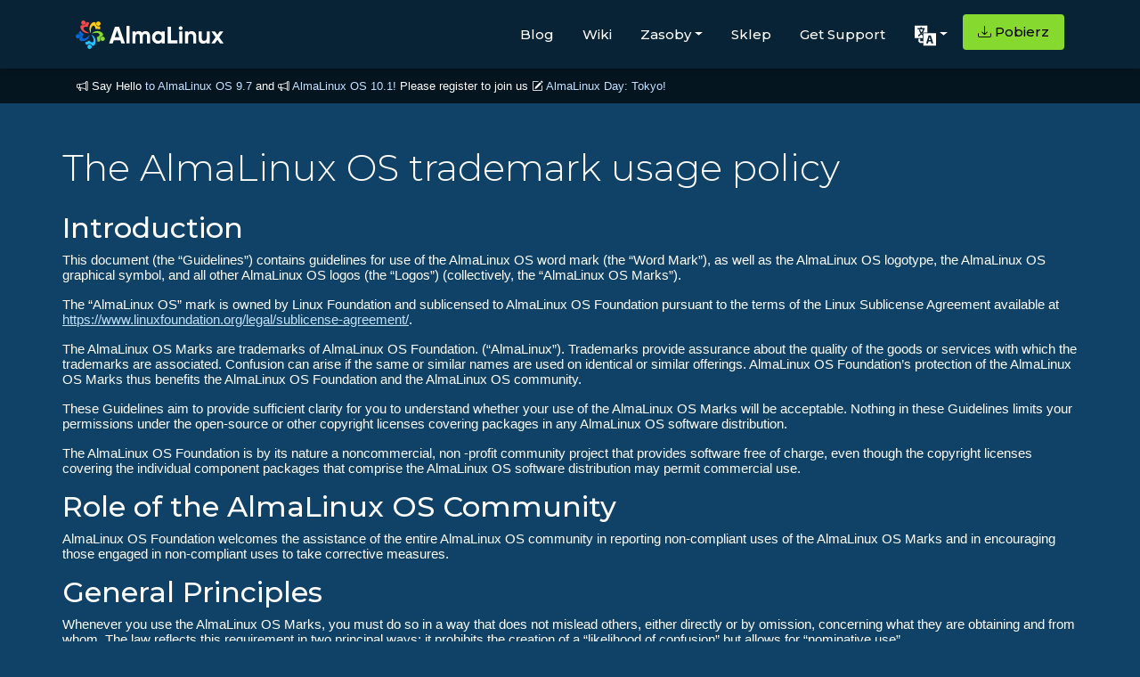

--- FILE ---
content_type: text/html; charset=utf-8
request_url: https://almalinux.org/pl/p/the-almalinux-os-trademark-usage-policy/
body_size: 8020
content:
<!doctype html><html lang=pl dir=ltr><head><meta property="og:title" content=" The AlmaLinux OS trademark usage policy"><meta property="og:description" content="
    
      Introduction
This document (the “Guidelines”) contains guidelines for use of the AlmaLinux OS word mark (the “Word Mark”), as well as the AlmaLinux OS logotype, the AlmaLinux OS graphical symbol, and all other AlmaLinux OS logos (the “Logos”) (collectively, the “AlmaLinux OS Marks”).
The &ldquo;AlmaLinux OS&rdquo; mark is owned by Linux Foundation and sublicensed to AlmaLinux OS Foundation pursuant to the terms of the Linux Sublicense Agreement available at https://www.linuxfoundation.org/legal/sublicense-agreement/.
The AlmaLinux OS Marks are trademarks of AlmaLinux OS Foundation. (“AlmaLinux”). Trademarks provide assurance about the quality of the goods or services with which the trademarks are associated. Confusion can arise if the same or similar names are used on identical or similar offerings. AlmaLinux OS Foundation&rsquo;s protection of the AlmaLinux OS Marks thus benefits the AlmaLinux OS Foundation and the AlmaLinux OS community.
    
  "><meta property="og:type" content="
    article
  "><meta property="og:url" content="https://almalinux.org/pl/p/the-almalinux-os-trademark-usage-policy/"><meta property="og:image" content="https://almalinux.org/images/og/newhero.png"><meta property="article:section" content="p"><meta charset=UTF-8><meta content="width=device-width,user-scalable=no,initial-scale=1,maximum-scale=1,minimum-scale=1" name=viewport><meta content="ie=edge" http-equiv=X-UA-Compatible><title>AlmaLinux OS - Forever-Free Enterprise-Grade Operating System</title>
<meta property="og:site_name" content="AlmaLinux OS"><meta name=description content="
    An Open Source, community owned and governed, forever-free enterprise Linux distribution."><meta name=robots content="index, follow, max-snippet:-1, max-image-preview:large, max-video-preview:-1"><meta name=facebook-domain-verification content="qld5gvzurj87hxsdu0825vt6z15nx8"><link rel=alternate type=application/rss+xml title="RSS Feed for AlmaLinux OS" href=/blog/index.xml><link rel=apple-touch-icon sizes=180x180 href=/fav/apple-touch-icon.png><link rel=icon type=image/png sizes=32x32 href=/fav/favicon-32x32.png><link rel=icon type=image/png sizes=16x16 href=/fav/favicon-16x16.png><link rel=manifest href=/fav/site.webmanifest><link rel=mask-icon href=/fav/safari-pinned-tab.svg color=#0069da><link rel="shortcut icon" href=/fav/favicon.ico><meta name=msapplication-TileColor content="#0069da"><meta name=msapplication-config content="/fav/browserconfig.xml"><meta name=theme-color content="#0f4266"><link rel=preconnect href=https://fonts.gstatic.com><link href="https://fonts.googleapis.com/css2?family=Montserrat:wght@300;400;500;600&amp;display=swap" rel=stylesheet><link rel=stylesheet href=https://cdn.jsdelivr.net/npm/bootstrap@4.3.1/dist/css/bootstrap.min.css integrity=sha384-ggOyR0iXCbMQv3Xipma34MD+dH/1fQ784/j6cY/iJTQUOhcWr7x9JvoRxT2MZw1T crossorigin=anonymous><link rel=stylesheet href=https://cdn.jsdelivr.net/npm/bootstrap-icons@1.11.3/font/bootstrap-icons.css><link rel=preconnect href=https://fonts.googleapis.com><link rel=preconnect href=https://fonts.gstatic.com crossorigin><link href="https://fonts.googleapis.com/css2?family=Montserrat:ital,wght@0,100;0,200;0,300;0,400;0,500;0,600;0,700;0,800;0,900;1,100;1,200;1,300;1,400;1,500;1,600;1,700;1,800;1,900&amp;display=swap" rel=stylesheet><link rel=stylesheet href=https://cdnjs.cloudflare.com/ajax/libs/font-awesome/4.7.0/css/font-awesome.min.css><style>body{background:#0f4266;color:#fefefe}a{color:#c4e1ff}.RSSFeedbtn{float:right;margin:20px 20px 0 0;width:180px;font-size:14px;padding:10px 0;font-weight:500;color:#fff;border-radius:5px;border:1px solid #831883;box-shadow:7px 4px 15px 4px #402442;background:#831883}</style><link rel=stylesheet href=/css/bundle.min.20c21dd42db39e7c474c5ac3c45f8dafc9ca6f438b3519f9f1b4de728adb9946.css integrity="sha256-IMId1C2znnxHTFrDxF+Nr8nKb0OLNRn58bTecorbmUY="></head><body><style>.navbar-dark .navbar-toggler-icon{background-image:url("data:image/svg+xml;charset=utf-8,%3Csvg xmlns='http://www.w3.org/2000/svg' fill='%23fff' viewBox='0 0 16 16'%3E%3Cpath d='M9.5 13a1.5 1.5 0 1 1-3 0 1.5 1.5 0 0 1 3 0zm0-5a1.5 1.5 0 1 1-3 0 1.5 1.5 0 0 1 3 0zm0-5a1.5 1.5 0 1 1-3 0 1.5 1.5 0 0 1 3 0z'/%3E%3C/svg%3E");border:none}.navbar-dark .navbar-toggler{border-color:transparent;color:#faf5f5}.navbar-toggler{border:0 solid transparent}</style><nav id=al-primary-navbar class="al-primary-navbar navbar p-0 sticky-top navbar-expand-lg navbar-dark flex-column with-motd"><div class="container my-3"><a class=navbar-brand href=/pl/><img src=/images/logo.svg alt="AlmaLinux OS logo" width=165.93 height=32>
</a><button class=navbar-toggler type=button data-bs-toggle=collapse data-bs-target=#main-navbar aria-controls=main-navbar aria-expanded=false aria-label="Toggle navigation">
<span class=navbar-toggler-icon></span></button><div class="collapse navbar-collapse justify-content-end" id=main-navbar><ul class="navbar-nav mb-2 mb-lg-0"><li class=nav-item><a class=nav-link href=/pl/blog style=margin-top:5px>Blog</a></li><li class=nav-item><a class=nav-link href=https://wiki.almalinux.org style=margin-top:5px>Wiki</a></li><li class="nav-item dropdown"><a class="nav-link dropdown-toggle" id=navbarDropResources data-toggle=dropdown aria-expanded=false style=margin-top:5px>Zasoby</a><ul class="dropdown-menu dropdown-menu-dark dropdown-menu-lg-start" aria-labelledby=navbarDropResources><li><a class=dropdown-item href=https://wiki.almalinux.org/documentation/migration-guide style=color:#f0f8ff>Migracja z CentOS 8</a></li><li><a class=dropdown-item href=/pl/certification style=color:#f0f8ff>Certification</a><ul><li><a class="dropdown-nested dropdown-item" href=/pl/certification/hardware-certification style=color:#f0f8ff>Hardware</a></li><li><a class="dropdown-item dropdown-nested" href=/pl/certification/hardware-certification/hardware-certification-program style=color:#f0f8ff>Certification Program</a></li><li><a class="dropdown-item dropdown-nested" href=/pl/certification/software-certification style=color:#f0f8ff>Software</a></li></ul></li><li><a class=dropdown-item href=/pl/alesco style=color:#f0f8ff>ALESCo</a></li><li><a class=dropdown-item href=https://bugs.almalinux.org style=color:#f0f8ff>Zgłoś błędy</a></li><li><a class=dropdown-item href=/pl/members style=color:#f0f8ff>Członkostwo</a></li><li><a class=dropdown-item href=/pl/elevate style=color:#f0f8ff>ELevate</a></li><li><a class=dropdown-item href=https://lists.almalinux.org/ style=color:#f0f8ff>Lista mailingowa</a></li><li><a class=dropdown-item href=https://openqa.almalinux.org/ style=color:#f0f8ff>openQA</a></li><li><a class=dropdown-item href=https://build.almalinux.org/ style=color:#f0f8ff>Build System</a></li><li><a class=dropdown-item href=/pl/security style=color:#f0f8ff>Bezpieczeństwo</a></li><li><a class=dropdown-item href=https://events.almalinux.org/ style=color:#f0f8ff>SIGs, ALESCo and other events</a><ul><li><a class="dropdown-item dropdown-nested" href=/pl/almalinux-day-tokyo-2026/ style=color:#f0f8ff>ALD Tokyo 2026</a></li><li><a class="dropdown-nested dropdown-item" href=/pl/almalinux-day-vancouver-2025/ style=color:#f0f8ff>ALD Vancouver 2025</a></li><li><a class="dropdown-nested dropdown-item" href=/pl/aldt-2024 style=color:#f0f8ff>ALD Tokyo 2024</a></li><li><a class="dropdown-item dropdown-nested" href=/pl/almalinux-day-germany-2024/ style=color:#f0f8ff>ALD Germany 2024</a></li><li><a class="dropdown-item dropdown-nested" href=/pl/aldt-2023 style=color:#f0f8ff>ALD Tokyo 2023</a></li></ul></li></ul></li><li class=nav-item><a class=nav-link href=https://shop.almalinux.org/ style=margin-top:5px>Sklep</a></li><li class=nav-item><a class=nav-link href=/pl/support style=margin-top:5px>Get Support</a></li><li class="nav-item dropdown ps-md-2"><button class="btn nav-link dropdown-toggle al-language-switch" id=navbarDropLanguages data-toggle=dropdown aria-expanded=false style=margin-top:3px>
<img src=/images/lang.svg alt=Language width=24 height=24></button><ul class="dropdown-menu dropdown-menu-dark dropdown-menu-lg-start" aria-labelledby=navbarDropLanguages><li><a class="dropdown-item al-language-link" href=/p/the-almalinux-os-trademark-usage-policy/ hreflang=pl>English</a></li><li><a class="dropdown-item al-language-link" href=/ar/p/the-almalinux-os-trademark-usage-policy/ hreflang=pl>العربية</a></li><li><a class="dropdown-item al-language-link" href=/ca/p/the-almalinux-os-trademark-usage-policy/ hreflang=pl>Català</a></li><li><a class="dropdown-item al-language-link" href=/cs/p/the-almalinux-os-trademark-usage-policy/ hreflang=pl>Česky</a></li><li><a class="dropdown-item al-language-link" href=/da/p/the-almalinux-os-trademark-usage-policy/ hreflang=pl>Dansk</a></li><li><a class="dropdown-item al-language-link" href=/de/p/the-almalinux-os-trademark-usage-policy/ hreflang=pl>Deutsch</a></li><li><a class="dropdown-item al-language-link" href=/el/p/the-almalinux-os-trademark-usage-policy/ hreflang=pl>Ελληνικά</a></li><li><a class="dropdown-item al-language-link" href=/es/p/the-almalinux-os-trademark-usage-policy/ hreflang=pl>Español</a></li><li><a class="dropdown-item al-language-link" href=/fa/p/the-almalinux-os-trademark-usage-policy/ hreflang=pl>فارسى</a></li><li><a class="dropdown-item al-language-link" href=/fi/p/the-almalinux-os-trademark-usage-policy/ hreflang=pl>Suomi</a></li><li><a class="dropdown-item al-language-link" href=/fr/p/the-almalinux-os-trademark-usage-policy/ hreflang=pl>Français</a></li><li><a class="dropdown-item al-language-link" href=/he/p/the-almalinux-os-trademark-usage-policy/ hreflang=pl>עברית</a></li><li><a class="dropdown-item al-language-link" href=/hu/p/the-almalinux-os-trademark-usage-policy/ hreflang=pl>magyar</a></li><li><a class="dropdown-item al-language-link" href=/it/p/the-almalinux-os-trademark-usage-policy/ hreflang=pl>Italiano</a></li><li><a class="dropdown-item al-language-link" href=/ja/p/the-almalinux-os-trademark-usage-policy/ hreflang=pl>日本語</a></li><li><a class="dropdown-item al-language-link" href=/ko/p/the-almalinux-os-trademark-usage-policy/ hreflang=pl>한국어</a></li><li><a class="dropdown-item al-language-link" href=/lt/p/the-almalinux-os-trademark-usage-policy/ hreflang=pl>Lietuvių</a></li><li><a class="dropdown-item al-language-link" href=/lv/p/the-almalinux-os-trademark-usage-policy/ hreflang=pl>latviešu</a></li><li><a class="dropdown-item al-language-link
active" href=/pl/p/the-almalinux-os-trademark-usage-policy/ hreflang=pl>Polski</a></li><li><a class="dropdown-item al-language-link" href=/pt-br/p/the-almalinux-os-trademark-usage-policy/ hreflang=pl>Português Brasileiro</a></li><li><a class="dropdown-item al-language-link" href=/pt/p/the-almalinux-os-trademark-usage-policy/ hreflang=pl>Português</a></li><li><a class="dropdown-item al-language-link" href=/ru/p/the-almalinux-os-trademark-usage-policy/ hreflang=pl>Русский</a></li><li><a class="dropdown-item al-language-link" href=/sk/p/the-almalinux-os-trademark-usage-policy/ hreflang=pl>Slovensky</a></li><li><a class="dropdown-item al-language-link" href=/sv/p/the-almalinux-os-trademark-usage-policy/ hreflang=pl>svenska</a></li><li><a class="dropdown-item al-language-link" href=/tr/p/the-almalinux-os-trademark-usage-policy/ hreflang=pl>Türkçe</a></li><li><a class="dropdown-item al-language-link" href=/uk/p/the-almalinux-os-trademark-usage-policy/ hreflang=pl>Українська</a></li><li><a class="dropdown-item al-language-link" href=/zh-hans/p/the-almalinux-os-trademark-usage-policy/ hreflang=pl>简体中文</a></li><li><hr class=dropdown-divider></li><li class=al-translate-callout><a class="dropdown-item al-language-link" href=https://hosted.weblate.org/engage/almalinux/><i class="bi bi-pencil"></i>
Przetłumacz</a></li></ul></li><li class="nav-item ps-md-2"><a class="nav-link btn btn al-download-button" href=/pl/get-almalinux><i class="bi bi-download pe-1 d-none d-xl-inline"></i>
Pobierz</a></li></ul></div></div></nav><div id=al-motd dir=ltr data-nosnippet style=display:block;letter-spacing:0><div class="container pl-3"><div class=text><i class="bi bi-megaphone"></i> Say Hello
<a href=/pl/blog/2025-11-17-almalinux_97_release/>to AlmaLinux OS 9.7</a>
and
<i class="bi bi-megaphone"></i>
<a href=/pl/blog/2025-11-24-almalinux_101_release/>AlmaLinux OS 10.1!</a>
Please register to join us <i class="bi bi-pencil-square"></i>
<a href=/pl/almalinux-day-tokyo-2026/>AlmaLinux Day: Tokyo!</a></div></div></div><div class=al-body-container style=margin:auto><section class=al-page-page dir=ltr><div class="container py-5"><h1 class="al-section-title mb-4">The AlmaLinux OS trademark usage policy</h1><article><div class="al-page-content pb-5 al-wysiwyg"><h2 id=introduction>Introduction</h2><p>This document (the “Guidelines”) contains guidelines for use of the AlmaLinux OS word mark (the “Word Mark”), as well as the AlmaLinux OS logotype, the AlmaLinux OS graphical symbol, and all other AlmaLinux OS logos (the “Logos”) (collectively, the “AlmaLinux OS Marks”).</p><p>The &ldquo;AlmaLinux OS&rdquo; mark is owned by Linux Foundation and sublicensed to AlmaLinux OS Foundation pursuant to the terms of the Linux Sublicense Agreement available at <a href=https://www.linuxfoundation.org/legal/sublicense-agreement/>https://www.linuxfoundation.org/legal/sublicense-agreement/</a>.</p><p>The AlmaLinux OS Marks are trademarks of AlmaLinux OS Foundation. (“AlmaLinux”). Trademarks provide assurance about the quality of the goods or services with which the trademarks are associated. Confusion can arise if the same or similar names are used on identical or similar offerings. AlmaLinux OS Foundation&rsquo;s protection of the AlmaLinux OS Marks thus benefits the AlmaLinux OS Foundation and the AlmaLinux OS community.</p><p>These Guidelines aim to provide sufficient clarity for you to understand whether your use of the AlmaLinux OS Marks will be acceptable. Nothing in these Guidelines limits your permissions under the open-source or other copyright licenses covering packages in any AlmaLinux OS software distribution.</p><p>The AlmaLinux OS Foundation is by its nature a noncommercial, non -profit community project that provides software free of charge, even though the copyright licenses covering the individual component packages that comprise the AlmaLinux OS software distribution may permit commercial use.</p><h2 id=role-of-the-almalinux-os-community>Role of the AlmaLinux OS Community</h2><p>AlmaLinux OS Foundation welcomes the assistance of the entire AlmaLinux OS community in reporting non-compliant uses of the AlmaLinux OS Marks and in encouraging those engaged in non-compliant uses to take corrective measures.</p><h2 id=general-principles>General Principles</h2><p>Whenever you use the AlmaLinux OS Marks, you must do so in a way that does not mislead others, either directly or by omission, concerning what they are obtaining and from whom. The law reflects this requirement in two principal ways: it prohibits the creation of a “likelihood of confusion” but allows for “nominative use”.</p><p>For example, you are not allowed to say you are distributing AlmaLinux OS software when you are actually distributing some downstream modification of an official AlmaLinux OS release (“Official” packages, builds, and releases are those that have been approved for the AlmaLinux OS Foundation&rsquo;s release by the AlmaLinux OS Foundation). Otherwise, your recipients would be confused if they do not receive the same features and functionality they would have obtained had they received software officially released by the AlmaLinux OS Foundation. As another example, you are not allowed to use the Logos on your website in a way that suggests that your website is an official website of the AlmaLinux OS Foundation, or that the AlmaLinux OS Foundation endorses your website. On the other hand, you may of course say, for example, that you like the AlmaLinux OS software distribution or that you participate in the AlmaLinux OS Foundation.</p><p>You may not use or register, in whole or in part, the AlmaLinux OS Marks as part of your own trademark, service mark, domain name, company name, trade name, product name, or service name.</p><p>Trademark law does not allow your use of names or trademarks that are confusingly similar to the AlmaLinux OS Marks. This means, among other things, that you may not use a variation of any of the AlmaLinux OS Marks or any phonetic equivalent, takeoff, or abbreviation for a similar or related project, product, or service.</p><h2 id=software-related-uses>Software-related uses</h2><h3 id=acceptable-uses>Acceptable uses</h3><ol><li>You may use the AlmaLinux OS Marks in connection with your redistribution (commercial or not) of (1) bit-for-bit identical copies of official AlmaLinux OS releases, and (2) unmodified copies of official AlmaLinux OS source packages.</li><li>You may use the Word Mark, but not the Logos, to truthfully describe the origin of the software that you are providing but not the software itself, where what you are distributing is modified official AlmaLinux OS source code or is a build compiled from modified official AlmaLinux OS source code. You may say, for example: “This software is derived from the source code for the AlmaLinux OS distribution.” However, you may not say that the software is AlmaLinux OS.</li><li>You may use the Word Mark to truthfully describe the relationship between your software and the AlmaLinux OS software. In such a case, you may only use the Word Mark following a verb or preposition that describes the relationship. For example, you may say “MyProject package for the AlmaLinux OS distribution” but you may not say “MyProject’s AlmaLinux OS package.”</li><li>You may use the ‘Powered by AlmaLinux OS’ logo to truthfully state that your application runs on or uses an official AlmaLinux OS release.</li><li>You may use the AlmaLinux OS Marks in themes, personas, or skins for applications to show your support for the AlmaLinux OS Foundation, provided that the use is noncommercial and is clearly decorative, as contrasted with a use that is likely to be understood as the branding for a website or application.</li></ol><h3 id=unacceptable-uses>Unacceptable uses</h3><p>Notwithstanding anything to the contrary provided in these Guidelines, the following are examples of unacceptable uses:</p><ol><li>Use of the AlmaLinux OS Marks to identify software that combines any portion of the AlmaLinux OS software with any other software, unless the combined distribution is an official AlmaLinux OS distribution. For example, you may not distribute a combination of the AlmaLinux OS software with software released by the FooStack project under the name “AlmaLinux OS FooStack Distro”.</li><li>Use of the AlmaLinux OS Marks in connection with any rebuild of AlmaLinux OS software, unless such rebuild is an official AlmaLinux OS build, regardless of whether the AlmaLinux OS software is unmodified.</li></ol><h2 id=use-in-relation-to-non-software-goods-and-services>Use in relation to non-software goods and services</h2><h3 id=acceptable-uses-1>Acceptable uses</h3><p>You may use the AlmaLinux OS Marks on your website to show your support for the AlmaLinux OS Foundation, so long as:</p><ol><li>Your own branding or naming is more prominent than the AlmaLinux OS Marks;</li><li>All Logos hyperlink to <a href=https://www.AlmaLinux.org/;>https://www.AlmaLinux.org/;</a></li><li>The site is not likely to cause users to believe that your website, service, or product is a website, service, or product of the AlmaLinux OS Foundation; and</li><li>The site clearly states that it is not endorsed by the AlmaLinux OS Foundation.</li></ol><p>You may use the Word Mark in the titles of books, articles and presentations, and you may use the Logos in illustrations contained within books, articles and presentation slides, so long as the use is not likely to suggest that the AlmaLinux OS Foundation has published, endorses, or agrees with your work.</p><h3 id=unacceptable-uses-1>Unacceptable uses</h3><p>Notwithstanding anything to the contrary provided in these Guidelines, the following are examples of unacceptable uses:</p><ol><li>Use of the AlmaLinux OS Marks as part of a domain name or sub-domain, except as may be permitted by applicable law.</li><li>Use of the AlmaLinux OS Marks on promotional goods for sale.</li></ol><h2 id=proper-trademark-use>Proper trademark use</h2><h3 id=use-of-trademarks-in-text>Use of trademarks in text</h3><p>Always distinguish trademarks from surrounding text with at least initial capital letters or in all capital letters.</p><ul><li>Unacceptable: almalinux OS</li><li>Acceptable: AlmaLinux OS</li></ul><p>Always use trademarks in their exact form with the correct spelling, neither abbreviated, hyphenated, nor combined with any other word or words.</p><ul><li>Unacceptable: AmaLinux OS</li><li>Acceptable: AlmaLinux OS</li></ul><p>Don&rsquo;t pluralize a trademark.</p><ul><li>Unacceptable: I have seventeen AlmaLinux OSes in my lab.</li><li>Acceptable: I have seventeen AlmaLinux OS boxes in my lab.</li></ul><p>Don&rsquo;t use “a” or “the” to refer to an instance of the trademark. When you use a trademark following an article, you should only use the trademark as an adjective modifying a noun.</p><ul><li>Unacceptable: I installed an AlmaLinux OS on my friend&rsquo;s laptop.</li><li>Acceptable: I installed an AlmaLinux OS release on my friend&rsquo;s laptop.</li></ul><p>Don&rsquo;t use a trademark as a verb.</p><ul><li>Unacceptable: We are AlmaLinux OSing our servers.</li><li>Acceptable: We are installing the AlmaLinux OS distribution on our servers.</li></ul><p>Don&rsquo;t use a trademark as a possessive.</p><ul><li>Unacceptable: AlmaLinux OS&rsquo;s distribution is stable.</li><li>Acceptable: The AlmaLinux OS distribution is stable.</li></ul><h3 id=use-of-logos>Use of logos</h3><p>You may not change any logo except to scale it. This means you may not add elements to the logo, change the colors or proportions of the logo, distort the logo, or combine the logo with other logos.</p><h2 id=contact-information>Contact Information</h2><p>If you have any questions about these Guidelines or uses of the AlmaLinux OS Marks not addressed in the Guidelines, or if you encounter any confusing use or misuse of the AlmaLinux OS Marks, please contact AlmaLinux OS Foundation <a href=mailto:help@AlmaLinux.org>help@AlmaLinux.org</a>.</p><h2 id=license-and-attribution>License and Attribution</h2><p>These Guidelines are based in part on the Model Trademark Guidelines. Both these Guidelines and the Model Trademark Guidelines are licensed under a Creative Commons Attribution 3.0 Unported license.</p></div></article></div></section></div><div class="container al-py-lg" style=max-width:90%><div class=row><div class=col-lg-6><img class=newsletter-img src=/images/newslettersignup.png alt="The migration paths when using ELevate"></div><div class=col-lg-6><h2 class=mb-2>Bądź na bieżąco!</h2><h6 class=mb-4><p class=newsletter-div>Subscribe to our newsletter mailing list and never miss out on the latest in AlmaLinux OS news, and sign up for any other updates on lists.almalinux.org!</p></h6><div class=pt-1><a href=https://lists.almalinux.org/mailman3/lists/newsletters.lists.almalinux.org/ class="btn btn-primary al-community-cta">AlmaLinux Newsletter Signup</a></div></div></div></div><footer class=al-primary-footer><div class=container><div class=row><div class="col-12 col-md"><img src=/images/icon.svg alt="AlmaLinux OS icon" class=mb-3 height=64><div class="d-block mb-3">AlmaLinux OS Foundation</div><div>20791 Three Oaks Pkwy, #980<br>Estero, FL 33929</div><div><a href=mailto:hello@almalinux.org>hello@almalinux.org</a></div></div><div class="col-6 col-md"><h5>Resources</h5><ul class=list-unstyled><li><a href=https://wiki.almalinux.org>Wiki</a></li><li><a href=/pl/certification>Certification</a></li><li><a href=/pl/alesco>ALESCo</a></li><li><a href=https://github.com/AlmaLinux/>GitHub</a></li><li><a href=https://bugs.almalinux.org/>Bugi</a></li><li><a href=https://repo.almalinux.org/>Magazyn</a></li><li><a href=/pl/get-almalinux>Pliki do pobrania</a></li><li><a href=/pl/members>Członkostwo</a></li><li><a href=/pl/elevate>ELevate</a></li><li><a href=/.well-known/security.txt>security.txt</a></li><li><a href=https://lists.almalinux.org/>Lista mailingowa</a></li><li><a href=https://status.almalinux.org/>Status Page</a></li><li><a href=https://openqa.almalinux.org/>openQA</a></li><li><a href=https://build.almalinux.org/>Build System</a></li><li><a href=/pl/security>Bezpieczeństwo</a></li></ul></div><div class="col-6 col-md"><h5>Community</h5><ul class=list-unstyled><li><a href=/pl/support>Get Support</a></li><li><a href=https://chat.almalinux.org>Chat</a></li><li><a href=https://forums.almalinux.org/>Forum</a></li><li><a href=https://events.almalinux.org>SIG and ALESCo meetings</a></li><li><a href=https://www.reddit.com/r/AlmaLinux/>Reddit</a></li><li><a href=https://twitter.com/AlmaLinux>Twitter</a></li><li><a href=https://fosstodon.org/@almalinux rel=me>Mastodon</a></li><li><a href=https://www.facebook.com/AlmaLinux/>Facebook</a></li><li><a href=https://www.linkedin.com/company/almalinuxos/>LinkedIn</a></li><li><a href=ircs://irc.libera.chat:6697/almalinux>#almalinux IRC</a></li></ul></div><div class="col-6 col-md"><h5>Legal</h5><ul class=list-unstyled><li><a href=/pl/p/legal-notice/>Nota prawna</a></li><li><a href=/pl/p/privacy-policy/>Polityka Prywatności</a></li><li><a href=/pl/p/terms-of-service/>Warunki Usługi</a></li><li><a href=/pl/p/the-almalinux-os-licensing-policy/>Zasady licencjonowania</a></li><li><a href=/pl/p/the-almalinux-os-trademark-usage-policy/>Zasady korzystania ze znaków towarowych</a></li><li><a href=/pl/p/foundation-bylaws/>Fundacja Bylaws</a></li><li><a href=/pl/p/foundation-board-operations-and-ethics/>Board Operations and Code of Ethics</a></li><li><a href=/pl/p/membership-committee/>Komitet Członkowski</a></li></ul></div></div><div><p class=footer_tax_note>The AlmaLinux OS Foundation is a registered 501(c)(6) organization under US law
<a href=https://apps.irs.gov/app/eos/>(Tax ID 86-2791864)</a>.<br><br>Contributions to the foundation are typically not considered charitable contributions, and would not be tax deductible as such. Please contact your financial or tax advisor for specific guidance.</p></div></div></footer><script>var _paq=window._paq=window._paq||[];_paq.push(["trackPageView"]),_paq.push(["enableLinkTracking"]),function(){e="https://matomo.almalinux.org/",_paq.push(["setTrackerUrl",e+"matomo.php"]),_paq.push(["setSiteId","2"]);var e,n=document,t=n.createElement("script"),s=n.getElementsByTagName("script")[0];t.async=!0,t.src=e+"matomo.js",s.parentNode.insertBefore(t,s)}()</script><script src=https://code.jquery.com/jquery-3.3.1.slim.min.js integrity=sha384-q8i/X+965DzO0rT7abK41JStQIAqVgRVzpbzo5smXKp4YfRvH+8abtTE1Pi6jizo crossorigin=anonymous></script><script src=https://cdn.jsdelivr.net/npm/popper.js@1.14.7/dist/umd/popper.min.js integrity=sha384-UO2eT0CpHqdSJQ6hJty5KVphtPhzWj9WO1clHTMGa3JDZwrnQq4sF86dIHNDz0W1 crossorigin=anonymous></script><script src=https://cdn.jsdelivr.net/npm/bootstrap@4.3.1/dist/js/bootstrap.min.js integrity=sha384-JjSmVgyd0p3pXB1rRibZUAYoIIy6OrQ6VrjIEaFf/nJGzIxFDsf4x0xIM+B07jRM crossorigin=anonymous></script><script src=https://cdn.jsdelivr.net/npm/bootstrap@5.1.3/dist/js/bootstrap.bundle.min.js></script><script>window.addEventListener("DOMContentLoaded",()=>{document.getElementById("contributor").addEventListener("click",function(){const e=document.getElementById("al-contributor-info"),t=document.getElementById("al-mirror-info"),n=document.getElementById("al-sponsor-info");t.style.display="none",n.style.display="none",e.style.display==="none"|e.style.display==""?e.style.display="block":e.style.display="none"}),document.getElementById("mirror").addEventListener("click",function(){const e=document.getElementById("al-mirror-info"),t=document.getElementById("al-contributor-info"),n=document.getElementById("al-sponsor-info");t.style.display="none",n.style.display="none",e.style.display==="none"|e.style.display==""?e.style.display="block":e.style.display="none"}),document.getElementById("sponsor").addEventListener("click",function(){const e=document.getElementById("al-sponsor-info"),t=document.getElementById("al-mirror-info"),n=document.getElementById("al-contributor-info");n.style.display="none",t.style.display="none",e.style.display==="none"|e.style.display==""?e.style.display="block":e.style.display="none"})})</script></body></html>

--- FILE ---
content_type: text/css; charset=utf-8
request_url: https://almalinux.org/css/bundle.min.20c21dd42db39e7c474c5ac3c45f8dafc9ca6f438b3519f9f1b4de728adb9946.css
body_size: 3994
content:
.row{margin-left:0!important;margin-right:0!important}.container{padding:0}.al-index-security-measures-container a{color:#f1f8ff}.Photo__Lock,.al-index-download-icon{width:40px;height:40px}.al-primary-navbar .container{padding-left:15px!important;padding-right:15px!important}.al-index-faq .container{padding-left:15px!important;padding-right:15px!important}.al-index-community-container .pb-3{padding-left:15px!important;padding-right:15px!important}.al-index-press .container{padding-right:15px!important;padding-left:15px!important}.elevate-container-wrap{padding-right:15px!important;padding-left:15px!important}.al-cta-blue{background:#24c2ff;color:#222;margin:10px 10px 10px 0}.al-cta-blue:hover{background:#0bbbff}.al-cta-green{background:#86da2f;color:#222;margin:10px}.al-cta-green:hover{background:#79cb24}.al-cta-yellow{background:#ffcb12;color:#222;margin:10px}.al-cta-yellow img{display:inline;height:1em}.al-cta-yellow:hover{background:#f8c100}.al-page-index .al-index-feature-container,.al-commercial-supporter-list{background:#0e3b5c}.al-commercial-supporter-list .platinum_sponsor{padding:.5rem;font-size:1rem;background-color:#e5e4e2;color:#0e3b5c;border-radius:25px}.al-commercial-supporter-list .silver_sponsor{padding:.5rem;font-size:1rem;background-color:silver;color:#0e3b5c;border-radius:25px}.al-page-index .al-index-feature-container .al-index-feature-icon{color:#fff;font-size:32px;padding-right:22px}[dir=rtl] .al-page-index .al-index-feature-container .al-index-feature-icon{padding-right:0;padding-left:22px}.al-dark-background{background:#0e3b5c!important}.al-page-index .al-index-community-container{background:#0e3b5c}.al-page-index .al-index-community-container .al-index-community-icon{color:#fefefe;font-size:32px;padding-right:22px;flex:0}[dir=rtl] .al-page-index .al-index-community-container .al-index-community-icon{padding-right:0;padding-left:22px}.al-page-index .al-index-community-container .al-index-community-icon.img{height:32px;box-sizing:border-box}.al-index-community-content-wrap{display:flex;flex:1;flex-direction:column}.al-index-community-content-wrap p{flex:1}.al-page-index .al-index-community-container .al-community-cta{min-width:120px}.al-page-index .al-index-community-container h2.border-bottom{border-bottom-color:#14598a!important}.al-page-index .al-index-security-container .al-index-community-icon.img{height:32px;box-sizing:border-box;font-size:32px}.al-page-index .al-index-backed-by h2.border-bottom{border-bottom-color:#14598a!important}.al-backed-by-list a{margin-top:3rem!important}.al-page-index .al-index-backed-by .al-backed-by-list{justify-content:space-between;padding:0}.al-page-index .al-index-backed-by .al-backed-by-list div.col{text-align:center}.al-page-index .al-index-backed-by .al-backed-by-list .al-backer-logo-container{height:100%}.al-page-index .al-index-backed-by .al-backed-by-list .al-backer-logo{max-height:100%;width:120px}.al-page-index .al-index-sponsors .al-backed-by-list{justify-content:center;padding:0}.al-page-index .al-index-sponsors .al-backed-by-list div.col{text-align:center}.al-page-index .al-index-sponsors .al-backed-by-list .al-backer-logo-container{height:100%}.al-page-index .al-index-sponsors .al-backed-by-list .al-backer-logo{height:100%;width:160px}.al-page-index .al-index-sponsors .al-backed-by-list .al-backer-logo-small{height:100%;width:70px;object-fit:contain}.al-page-index .al-index-sponsors .al-backed-by-list .al-backer-logo-small img{object-fit:contain}.al-page-index .al-index-commercial-support p.border-bottom{border-bottom-color:#14598a!important}.al-page-index .al-index-commercial-support .al-commercial-supporter-list{justify-content:center}.al-page-index .al-index-commercial-support .al-commercial-supporter-list div.col{text-align:center}.al-page-index .al-index-commercial-support .al-commercial-supporter-list{height:100%}.al-page-index .al-index-commercial-support .al-commercial-supporter-list .al-commercial-supporter-logo{width:300px;max-width:100%}.al-commercial-supporter-list{text-align:center;background:#0e3b5c}.al-commercial-supporter-logo-container{background:#082336;text-align:center}.al-page-index .al-index-faq{background:#0e3b5c}.al-page-index .al-index-faq .accordion-button{border:1px;font-weight:400;background:#104469;width:100%!important;text-align:left!important;padding:20px 10px!important;color:#fefefe!important;font-size:15px}.al-page-index .al-index-faq .tab-button{border:1px;font-weight:400;background:#104469;width:100%!important;padding:20px 10px!important;color:#fefefe!important;font-size:18px}.items__01 .accordion-body>ul{padding:0!important}.al-page-index .al-index-faq .accordion-button:active,.al-page-index .al-index-faq .accordion-button.active,.al-page-index .al-index-faq .accordion-button:hover,.al-page-index .al-index-faq .accordion-button:focus{box-shadow:none;outline:none;border:none}.al-page-index .al-index-faq .accordion-button:not(.collapsed){background:#104469;color:#fefefe}.al-page-index .al-index-faq .accordion-body{background:#114a73;padding:15px 10px;margin-top:-8px;color:#fefefe}.itemsOff{height:36px;margin:15px 0}.itemsTr{height:72px;margin:15px 0}.al-page-index .al-index-press{background:#0e3b5c}.al-page-index .al-index-press .al-index-press-item{margin-bottom:10px}.al-page-index .al-index-press .al-index-press-item blockquote.blockquote{padding-bottom:7px;font-family:montserrat,-apple-system,BlinkMacSystemFont,segoe ui,roboto,oxygen-sans,ubuntu,cantarell,helvetica neue,arial,sans-serif,apple color emoji,segoe ui emoji,segoe ui symbol;font-size:1.4rem}.al-page-index .al-index-press .al-index-press-item blockquote.blockquote:before{content:open-quote;padding-right:3px}.al-page-index .al-index-press .al-index-press-item blockquote.blockquote:after{content:close-quote;padding-left:3px}.al-page-index .al-index-press .al-index-press-item blockquote.blockquote:before,.al-page-index .al-index-press .al-index-press-item blockquote.blockquote:after{font-family:montserrat,-apple-system,BlinkMacSystemFont,segoe ui,roboto,oxygen-sans,ubuntu,cantarell,helvetica neue,arial,sans-serif,apple color emoji,segoe ui emoji,segoe ui symbol;vertical-align:top;display:inline-block;color:#faf5f5;font-weight:700;font-size:1rem}.al-page-index .al-index-press .al-index-press-item figcaption.blockquote-footer{color:#fefefe}.al-page-index .al-index-press .al-index-press-item figcaption.blockquote-footer cite{font-style:normal}.al-page-index .al-index-press .al-index-press-item figcaption.blockquote-footer a{text-decoration:none}.al-page-index .al-index-press .al-index-press-item figcaption.blockquote-footer a:hover{text-decoration:underline;color:#f7fbff}.al-page-blog-index .al-page-blog-posts article a.al-article-title-link{text-decoration:none}.al-page-blog-index .al-page-blog-posts article a.al-article-title-link h2{font-weight:400;font-size:1.5rem}.al-page-blog-index .al-page-blog-posts article .al-article-date{color:#efefef;font-size:.82rem}.al-page-blog-index .al-page-blog-posts article .al-article-date i{font-size:.8rem}[dir=rtl] .al-page-blog-index .al-page-blog-posts article .al-article-date i{padding-right:0;padding-left:6px}.al-page-blog-index .al-page-blog-posts article .al-article-excerpt{color:#fefefe}.al-page-blog-index .al-page-blog-posts article .al-article-actions a.al-article-continue{text-decoration:none;font-size:.9rem;color:#c4e1ff}.al-page-blog-index .al-page-blog-posts article .al-article-actions a.al-article-continue:hover{text-decoration:underline}.al-page-blog-index .al-page-blog-posts article .al-article-author img{width:40px;height:40px}.al-page-blog-index .al-page-blog-posts article .al-article-author .al-article-author-name{font-style:italic;font-size:14px;margin:0;margin-bottom:5px;color:#c4e1ff}.al-page-blog-index .al-page-blog-posts article .al-article-author .al-article-author-bio{font-style:italic;font-size:12px;margin:0;color:#c4e1ff}.al-page-blog-index .pagination .page-item .page-link{background:#196da9;border:none}.al-page-blog-index .pagination .page-item .page-link:hover{color:#efefef}.al-page-blog-index .pagination .page-item.active .page-link{background:#1f8ad5}.al-page-blog-index .pagination .page-item.disabled .page-link{color:#051723}.al-page-blog-post article .al-article-date{color:#efefef;font-size:.82rem}.al-page-blog-post article .al-article-date i{font-size:.8rem;margin-right:5px}[dir=rtl] .al-page-blog-post article .al-article-date i{padding-right:0;padding-left:6px}.al-page-blog-post article .al-article-content{color:#fefefe}.al-page-blog-post article .al-article-content img{max-width:100%}.al-page-blog-post article .al-page-blog-author img{width:40px;height:40px}.al-page-blog-post article .al-page-blog-author .al-page-blog-author-name{font-style:italic;font-size:14px;margin:0;margin-bottom:5px;color:#c4e1ff}.al-page-blog-post article .al-page-blog-author .al-page-blog-author-bio{font-style:italic;font-size:12px;margin:0;color:#c4e1ff}.al-page-blog-post .al-blog-pagination .al-blog-previous-button{background:#86da2f;color:#222}.al-page-blog-post .al-blog-pagination .al-blog-previous-button:hover{background:#79cb24}.al-page-blog-post .al-blog-pagination .al-blog-next-button{background:#86da2f;color:#222;float:right}.al-page-blog-post .al-blog-pagination .al-blog-next-button:hover{background:#79cb24}.al-page-blog-post .al-blog-pagination a{text-decoration:none;display:inline-block;padding:10px 16px;font-size:15px}.al-page-blog-post table,th,td{color:#fefefe!important;border:1px solid #fefefe;padding:10px}.custom-blog-page-section{margin:auto}.al-page-blog-post .container{padding:3rem 15px!important}@media(max-width:800px){.custom-blog-page-section{max-width:100%;margin:auto}}.al-page-elevate-index .al-cta-discuss{background:#2891ff;color:#222}.al-page-elevate-index .al-cta-discuss:hover{background:#0f84ff}.al-page-elevate-index .al-cta-learn-how{background:#86da2f;color:#222}.al-page-elevate-index .al-cta-learn-how:hover{background:#79cb24}.al-page-elevate-index .faq-container{margin-bottom:120px}.al-page-elevate-index .al-faq-slim{padding-top:25px;padding-bottom:25px;font-weight:300}.al-page-elevate-index .al-faq-slim>div{padding-bottom:26px}.al-page-elevate-index .al-faq-slim>div div.question{font-weight:500;font-size:1.1rem;text-transform:uppercase;margin-bottom:8px}.al-members .al-member-item{height:100%}.al-page-foundation-members-index .al-member-apply-category-icon{color:#fff;font-size:32px;padding-right:22px}[dir=rtl] .al-page-foundation-members-index .al-member-apply-category-icon{padding-right:0;padding-left:22px}.al-page-foundation-members-index .al-member-apply-cta{min-width:120px}.al-page-foundation-members-index .fw-light .al-laws-link,.al-page-foundation-members-index .fw-light .al-guideline-link{text-decoration:none}.al-page-foundation-members-index .fw-light .al-laws-link:hover,.al-page-foundation-members-index .fw-light .al-laws-link:active,.al-page-foundation-members-index .fw-light .al-guideline-link:hover,.al-page-foundation-members-index .fw-light .al-guideline-link:active{text-decoration:underline}.al-page-foundation-members-index .al-membership-info{display:none}.al-membership-info table{color:#fefefe!important}.al-page-foundation-members-index #al-mirror-info ul,.al-page-foundation-members-index #al-sponsor-info ul{list-style-type:"-   "}.al-page-foundation-members-index .al-foundation-members-apply-content-wrap{display:flex;flex-direction:column;flex:1}.al-page-foundation-members-index .al-foundation-members-apply-content-wrap p{flex:1}.al-page-contribute-index{padding-bottom:120px}.al-page-contribute-index .al-subtle-links a{text-decoration:none}.al-page-contribute-index .al-subtle-links a:hover,.al-page-contribute-index .al-subtle-links a:active{text-decoration:underline}.al-page-contribute-index .al-cta-chat{background:#86da2f;color:#222}.al-page-contribute-index .al-cta-chat:hover{background:#79cb24}.al-page-contribute-index .al-member-button{background:#86da2f;color:#222}.al-page-contribute-index .al-member-button:hover{background:#79cb24}body,html{line-height:initial;font-weight:400;font-style:normal;-webkit-font-smoothing:subpixel-antialiased;-moz-osx-font-smoothing:grayscale;text-rendering:auto;letter-spacing:normal;word-spacing:normal;text-transform:none;text-shadow:none;position:relative;box-sizing:border-box;margin:0;padding:0}body{background:#0f4266}h1,h2,h3,h4,h5,h6{font-family:montserrat,-apple-system,BlinkMacSystemFont,segoe ui,roboto,oxygen-sans,ubuntu,cantarell,helvetica neue,arial,sans-serif,apple color emoji,segoe ui emoji,segoe ui symbol}.al-body-container{min-height:65vh}button:active{outline:none;border:0 solid transparent}button:focus,.btn:focus{outline:none!important;box-shadow:none!important}.tab-button.active{outline:none!important;box-shadow:inset 0 .1875rem #ff4649!important}.tab-button:focus{outline:none!important}.row{margin-left:0!important;margin-right:0!important}.al-primary-navbar{background:#082336;font-family:montserrat,-apple-system,BlinkMacSystemFont,segoe ui,roboto,oxygen-sans,ubuntu,cantarell,helvetica neue,arial,sans-serif,apple color emoji,segoe ui emoji,segoe ui symbol;font-weight:500;box-shadow:0 3px 4px rgba(0,0,0,7%),0 3px 3px -2px rgba(0,0,0,6%),0 1px 8px rgba(0,0,0,.1)}.al-primary-navbar .nav-link.al-download-button{font-weight:500;background-color:#86da2f;color:#000!important}.al-primary-navbar .nav-link.al-download-button:hover{color:#000!important;background:#79cb24}.al-primary-navbar .nav-link{padding-left:1rem!important;padding-right:1rem!important;color:#fff!important;font-size:15px;transition:.3s ease-in-out;text-decoration:none!important;cursor:pointer!important}.al-primary-navbar .nav-link:hover{color:#1e87f8!important}.al-primary-navbar.with-motd{padding-bottom:0;border-bottom:0}.al-primary-navbar .dropdown-menu-dark{background:#082336;border:0}.dropdown-item{text-decoration:none!important}.al-primary-navbar .dropdown-menu-dark .dropdown-item:hover{background-color:rgba(255,255,255,.1490196078)!important}.al-primary-navbar .dropdown-menu-dark .dropdown-divider{border-color:#264154}.al-primary-navbar .al-language-switch img{height:24px}.dropdown-nested{padding:.25rem -1.5rem!important}.al-primary-navbar .al-language-link{text-transform:capitalize;color:#f0f8ff}.al-primary-navbar .al-translate-callout{font-size:.92rem}.al-primary-navbar .al-translate-callout a{display:flex;align-items:center;color:#69b1ff}.al-primary-navbar .al-translate-callout a i{margin-right:.4rem;font-size:.8rem}#al-motd{width:100%;background:#051520;padding-top:12px;padding-bottom:12px;font-size:.8rem}#al-motd>.container{display:flex}#al-motd>.container>i{padding-right:8px}#al-motd>.container>.text{display:block;font-weight:500}#al-motd>.container>.text a{text-decoration:none}#al-motd>.container>.text a:hover{text-decoration:underline;color:inherit}section h1.al-section-title{font-size:2.6rem;font-weight:300}.al-primary-footer{background:#0d3654;padding-top:122px;padding-bottom:132px}.al-py-lg{padding-top:3rem!important;padding-bottom:3rem!important}.al-py-md{padding-top:2.5rem!important;padding-bottom:2.5rem!important}.al-text-shadow-dark{text-shadow:1px 3px 3px rgba(0,0,0,.5)}.btn{transition-property:all;transition-timing-function:cubic-bezier(.4,0,.2,1);transition-duration:.12s;text-decoration:none!important}a{transition-property:all;transition-timing-function:cubic-bezier(.4,0,.2,1);transition-duration:.12s;text-decoration:underline}a:hover{color:#9db4cc}.al-wysiwyg{all:revert;font-family:-apple-system,BlinkMacSystemFont,segoe ui,roboto,oxygen-sans,ubuntu,cantarell,helvetica neue,arial,sans-serif,apple color emoji,segoe ui emoji,segoe ui symbol;font-size:15px}.al-wysiwyg h1,.al-wysiwyg h2,.al-wysiwyg h3,.al-wysiwyg h4,.al-wysiwyg h5,.al-wysiwyg h6{all:revert;font-family:montserrat,-apple-system,BlinkMacSystemFont,segoe ui,roboto,oxygen-sans,ubuntu,cantarell,helvetica neue,arial,sans-serif,apple color emoji,segoe ui emoji,segoe ui symbol}.al-wysiwyg ul,.al-wysiwyg ol,.al-wysiwyg ul li,.al-wysiwyg ol li,.al-wysiwyg p,.al-wysiwyg pre,.al-wysiwyg blockquote{all:revert;font-family:-apple-system,BlinkMacSystemFont,segoe ui,roboto,oxygen-sans,ubuntu,cantarell,helvetica neue,arial,sans-serif,apple color emoji,segoe ui emoji,segoe ui symbol;font-size:15px}pre,code{font-size:15px;color:#fff;background-color:#1f1f24;border-radius:4px;padding:0 3px}pre>code{padding:0}.fw-bold{font-weight:700!important}.fw-light{font-weight:300}.fs-6{font-size:1rem!important}.display-5{font-size:46px!important;line-height:47px}.display-4{font-size:1rem!important;line-height:1rem}.lead{font-size:1.25rem!important;font-weight:400!important}@media(min-width:1400px){.container{max-width:1320px}}.al-certified-amd-page .banner{background-image:url(/images/main-image.png);background-size:cover;background-position:25%}.al-certified-amd-page .container{margin:0 auto;max-width:1180px}.al-certified-amd-page .banner h1{font-size:40px;font-weight:600;max-width:600px}.al-certified-amd-page .banner p{font-size:22px;font-style:italic;font-weight:500}.al-certified-amd-page section.content{background-color:#0e3b5c}.al-certified-amd-page .content p{margin:0 auto;max-width:900px;padding:60px 0;text-align:center}.al-certified-amd-page .info-flex{align-items:center;display:flex;justify-content:space-evenly;padding:60px 0}.al-certified-amd-page .img img{height:300px}.al-certified-amd-page .text>div{align-items:center;display:flex;font-size:16px;margin-bottom:30px}.al-certified-amd-page .info-block-title{font-size:25px!important;font-weight:500;margin-bottom:40px!important}.al-certified-amd-page .info-flex .text img{height:25px;margin-right:20px}.al-certified-amd-page .container{padding:3rem 15px}.al-certified-amd-page img{max-width:100%}.al-certified-amd-page button.request{background-color:#0069d9;border:0;cursor:pointer;font-size:16px;margin-top:20px;padding:17px 35px}.al-certified-amd-page .test-cta{padding:60px 0;text-align:center}.al-certified-amd-page .test-cta a,.al-certified-amd-page .test-cta button{background-color:#87d831;border:0;color:#000;cursor:pointer;font-size:16px;margin-top:0;padding:17px 50px;-webkit-text-decoration:None;text-decoration:none}.al-os-tabs .nav-link{background-color:#0e3b5c;color:#fff;font-family:montserrat,sans-serif;font-weight:700;border:none;position:relative;padding:12px 32px;margin:0 6px}.nav-tabs{justify-content:center}.al-os-tabs .nav-link:hover::before{content:'';position:absolute;top:0;left:0;width:100%;height:3px;background-color:#777}.dropdown-menu{background-color:#0e3b5c;color:#fff;font-family:montserrat,sans-serif;font-weight:400}.dropdown-menu .dropdown-item{background-color:#0e3b5c;color:#fff}.dropdown-menu .dropdown-item:hover{background-color:#9db4cc}.dropdown-menu .dropdown-item.active,.dropdown-menu .dropdown-item:focus{background-color:#0e3b5c!important;color:#ff4649}.nav-tabs .nav-link.active,.nav-tabs .nav-item.show .nav-link{background-color:#0e3b5c!important;color:#fff!important}.nav-tabs{border-bottom:none!important}.al-os-tabs .nav-link.active{background-color:#0e3b5c;color:#fff;font-weight:700;position:relative}.al-os-tabs .nav-link.active::before{content:'';position:absolute;top:0;left:0;width:100%;height:3px;background-color:#ff4649}.al-index-download-icon{transition:transform .3s ease}.al-index-download-icon:hover{transform:scale(1.2)}.al-certified-amd-page .test table{margin:0 auto;max-width:800px;width:100%}.al-certified-amd-page .test table td,.al-certified-amd-page .test table th{background-color:#0e3b5c;font-weight:500;padding:20px 40px;text-transform:uppercase;width:35%}.al-certified-amd-page td.passed{padding-left:80px!important;position:relative}.al-certified-amd-page .checkmark{border-bottom:6px solid #0069d9;border-right:6px solid #0069d9;display:inline-block;height:25px;left:40px;position:absolute;top:25px;transform:rotate(45deg);width:12px}.al-certified-amd-page{color:#fff;font-family:Montserrat,sans-serif;margin:0;width:100%}.al-certified-amd-page p.test-title{font-size:20px;font-weight:500;padding-top:40px;text-transform:uppercase}.al-certified-amd-page .test img{margin-top:40px;max-height:400px}.al-certified-amd-page .form{margin-top:40px}.al-page-blog-index{margin:auto;max-width:680px}.al-article-actions i{margin-right:5px}.pagination .page-item .page-link{background:#196da9!important;padding:.375rem .75rem!important;color:#c4e1ff;border:none;text-decoration:none}.pagination .active .page-link{background:#1f8ad5!important}.pagination .disabled{color:#000!important}.highlight>pre{white-space:pre-wrap;white-space:-moz-pre-wrap;white-space:-pre-wrap;white-space:-o-pre-wrap;padding:10px;font-size:16px;border-radius:10px;overflow-wrap:anywhere}a{overflow-wrap:anywhere}.al-body-container .al-index-topic-ALD{background-repeat:no-repeat;background-size:cover}.al-body-container .al-index-topic-ALD .container{padding:0 40px;max-height:900px;display:flex;flex-direction:column}.al-body-container .al-index-topic-ALD .container h1{font-size:75px;font-weight:700}.sociallist a{color:#0d3654}.social-item-mattermost{list-style:none;padding-left:24px;background-repeat:no-repeat;background-size:16px 16px;background-position:0;background-image:url(/socialicons/mattermost.png)}.social-item-twitter{list-style:none;padding-left:24px;background-repeat:no-repeat;background-size:16px 16px;background-position:0;background-image:url(/socialicons/xtwitter.png)}.social-item-reddit{list-style:none;padding-left:24px;background-repeat:no-repeat;background-size:16px 16px;background-position:0;background-image:url(/socialicons/reddit.png)}.social-item-lists{list-style:none;padding-left:24px;background-repeat:no-repeat;background-size:16px 16px;background-position:0;background-image:url(/socialicons/lists.png)}.social-item-discourse{list-style:none;padding-left:24px;background-repeat:no-repeat;background-size:16px 16px;background-position:0;background-image:url(/socialicons/discourse.png)}.social-item-github{list-style:none;padding-left:24px;background-repeat:no-repeat;background-size:16px 16px;background-position:0;background-image:url(/socialicons/github.png)}.social-item-docker{list-style:none;padding-left:24px;background-repeat:no-repeat;background-size:16px 16px;background-position:0;background-image:url(/socialicons/docker.png)}.social-item-wiki{list-style:none;padding-left:24px;background-repeat:no-repeat;background-size:16px 16px;background-position:0;background-image:url(/socialicons/wiki.png)}.social-item-fosstadon{list-style:none;padding-left:24px;background-repeat:no-repeat;background-size:16px 16px;background-position:0;background-image:url(/socialicons/mastodon.svg)}.footer_tax_note{font-size:.7rem;padding-top:.5rem}/*# sourceMappingURL=bundle.css.map */.newsletter-img{max-height:300px;max-width:100%;height:auto;float:right}@media(max-width:1000px){.newsletter-img{float:left}}.newsletter-div{max-width:650px}.navbar-nav .dropdown-menu ul{padding:0;margin:0 0 0 1rem;list-style-type:none}.gap-30{gap:30px}